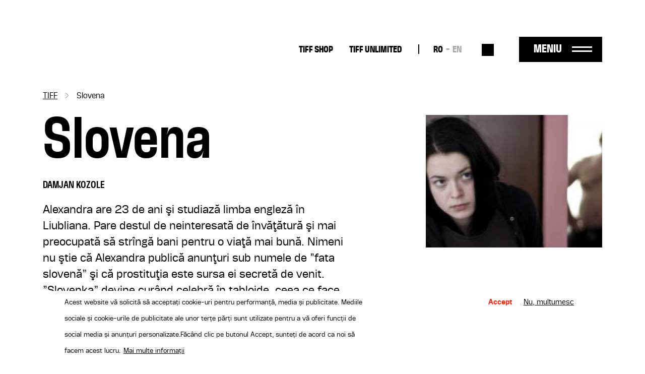

--- FILE ---
content_type: image/svg+xml
request_url: https://tiff.ro/themes/custom/tiff/images/facebook.svg
body_size: 778
content:
<?xml version="1.0" encoding="UTF-8" standalone="no"?>
<svg
   width="20"
   height="20"
   viewBox="0 0 20 20"
   fill="none"
   version="1.1"
   id="svg1"
   sodipodi:docname="facebook.svg"
   inkscape:version="1.3.2 (1:1.3.2+202311252150+091e20ef0f)"
   xmlns:inkscape="http://www.inkscape.org/namespaces/inkscape"
   xmlns:sodipodi="http://sodipodi.sourceforge.net/DTD/sodipodi-0.dtd"
   xmlns="http://www.w3.org/2000/svg"
   xmlns:svg="http://www.w3.org/2000/svg">
  <defs
     id="defs1" />
  <sodipodi:namedview
     id="namedview1"
     pagecolor="#ffffff"
     bordercolor="#000000"
     borderopacity="0.25"
     inkscape:showpageshadow="2"
     inkscape:pageopacity="0.0"
     inkscape:pagecheckerboard="0"
     inkscape:deskcolor="#d1d1d1"
     inkscape:zoom="34.125"
     inkscape:cx="10.007326"
     inkscape:cy="10.007326"
     inkscape:window-width="1920"
     inkscape:window-height="1019"
     inkscape:window-x="1920"
     inkscape:window-y="0"
     inkscape:window-maximized="1"
     inkscape:current-layer="svg1" />
  <path
     fill-rule="evenodd"
     clip-rule="evenodd"
     d="M 0,4 C 0,2.93913 0.42143,1.92172 1.17157,1.17157 1.92172,0.42143 2.93913,0 4,0 h 12 c 1.0609,0 2.0783,0.42143 2.8284,1.17157 C 19.5786,1.92172 20,2.93913 20,4 v 12 c 0,1.0609 -0.4214,2.0783 -1.1716,2.8284 C 18.0783,19.5786 17.0609,20 16,20 H 4 C 2.93913,20 1.92172,19.5786 1.17157,18.8284 0.42143,18.0783 0,17.0609 0,16 Z M 4,2 C 3.46957,2 2.96086,2.21071 2.58579,2.58579 2.21071,2.96086 2,3.46957 2,4 v 12 c 0,0.5304 0.21071,1.0391 0.58579,1.4142 C 2.96086,17.7893 3.46957,18 4,18 h 6 V 11 H 9 C 8.7348,11 8.4804,10.8946 8.2929,10.7071 8.1054,10.5196 8,10.2652 8,10 8,9.7348 8.1054,9.4804 8.2929,9.2929 8.4804,9.1054 8.7348,9 9,9 h 1 V 7.5 C 10,6.57174 10.3687,5.6815 11.0251,5.02513 11.6815,4.36875 12.5717,4 13.5,4 h 0.6 c 0.2652,0 0.5196,0.10536 0.7071,0.29289 C 14.9946,4.48043 15.1,4.73478 15.1,5 15.1,5.26522 14.9946,5.51957 14.8071,5.70711 14.6196,5.89464 14.3652,6 14.1,6 H 13.5 C 13.303,6 13.108,6.0388 12.926,6.11418 12.744,6.18956 12.5786,6.30005 12.4393,6.43934 12.3001,6.57863 12.1896,6.74399 12.1142,6.92597 12.0388,7.10796 12,7.30302 12,7.5 V 9 h 2.1 c 0.2652,0 0.5196,0.1054 0.7071,0.2929 C 14.9946,9.4804 15.1,9.7348 15.1,10 c 0,0.2652 -0.1054,0.5196 -0.2929,0.7071 C 14.6196,10.8946 14.3652,11 14.1,11 H 12 v 7 h 4 c 0.5304,0 1.0391,-0.2107 1.4142,-0.5858 C 17.7893,17.0391 18,16.5304 18,16 V 4 C 18,3.46957 17.7893,2.96086 17.4142,2.58579 17.0391,2.21071 16.5304,2 16,2 Z"
     fill="#000000"
     id="path1"
     style="fill:#ffffff" />
</svg>
